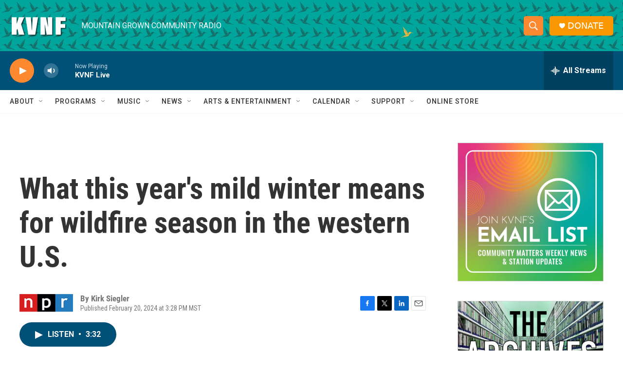

--- FILE ---
content_type: text/html; charset=utf-8
request_url: https://www.google.com/recaptcha/api2/aframe
body_size: 268
content:
<!DOCTYPE HTML><html><head><meta http-equiv="content-type" content="text/html; charset=UTF-8"></head><body><script nonce="ny-6cn_VQOKwDHPOSiN51g">/** Anti-fraud and anti-abuse applications only. See google.com/recaptcha */ try{var clients={'sodar':'https://pagead2.googlesyndication.com/pagead/sodar?'};window.addEventListener("message",function(a){try{if(a.source===window.parent){var b=JSON.parse(a.data);var c=clients[b['id']];if(c){var d=document.createElement('img');d.src=c+b['params']+'&rc='+(localStorage.getItem("rc::a")?sessionStorage.getItem("rc::b"):"");window.document.body.appendChild(d);sessionStorage.setItem("rc::e",parseInt(sessionStorage.getItem("rc::e")||0)+1);localStorage.setItem("rc::h",'1769598364379');}}}catch(b){}});window.parent.postMessage("_grecaptcha_ready", "*");}catch(b){}</script></body></html>